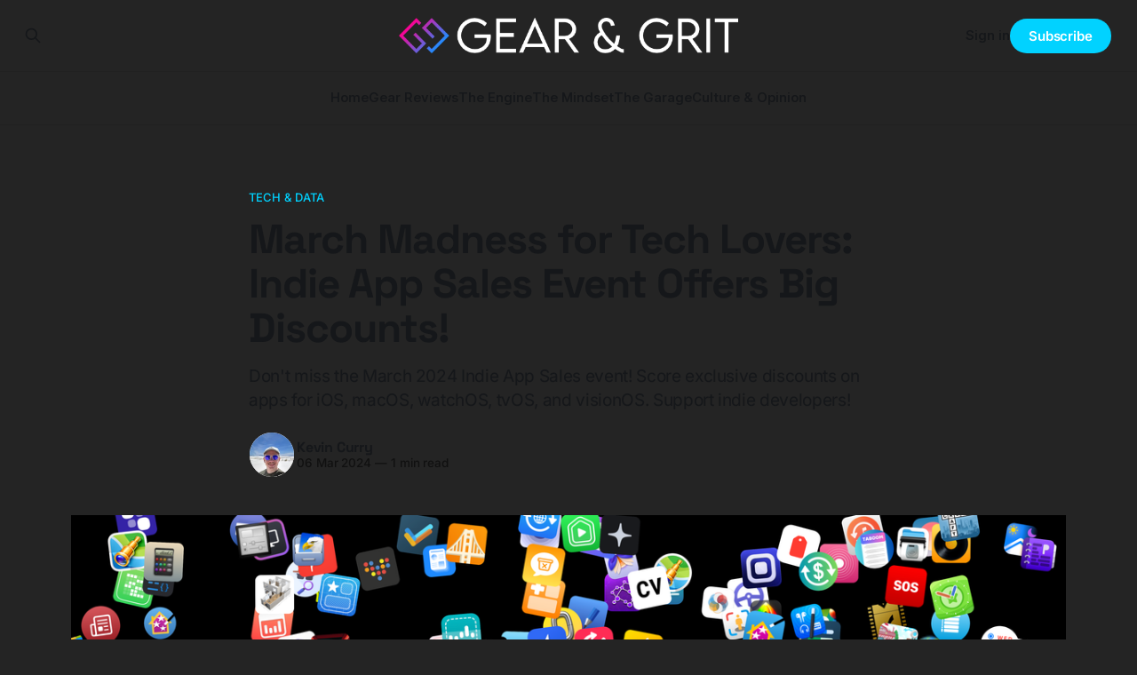

--- FILE ---
content_type: text/html; charset=utf-8
request_url: https://gearandgrit.com/march-madness-for-tech-lovers-indie-app-sales-event-offers-big-discounts/
body_size: 8349
content:
<!DOCTYPE html>
<html lang="en">
<head>

    <title>March Madness for Tech Lovers: Indie App Sales Event Offers Big Discounts!</title>
    <meta charset="utf-8">
    <meta name="viewport" content="width=device-width, initial-scale=1.0">
    
    <link rel="preload" as="style" href="https://gearandgrit.com/assets/built/screen.css?v=e6bae09289">
    <link rel="preload" as="script" href="https://gearandgrit.com/assets/built/source.js?v=e6bae09289">
    
    <link rel="preload" as="font" type="font/woff2" href="https://gearandgrit.com/assets/fonts/inter-roman.woff2?v=e6bae09289" crossorigin="anonymous">
<style>
    @font-face {
        font-family: "Inter";
        font-style: normal;
        font-weight: 100 900;
        font-display: optional;
        src: url(https://gearandgrit.com/assets/fonts/inter-roman.woff2?v=e6bae09289) format("woff2");
        unicode-range: U+0000-00FF, U+0131, U+0152-0153, U+02BB-02BC, U+02C6, U+02DA, U+02DC, U+0304, U+0308, U+0329, U+2000-206F, U+2074, U+20AC, U+2122, U+2191, U+2193, U+2212, U+2215, U+FEFF, U+FFFD;
    }
</style>

    <link rel="stylesheet" type="text/css" href="https://gearandgrit.com/assets/built/screen.css?v=e6bae09289">

    <style>
        :root {
            --background-color: #242424
        }
    </style>

    <script>
        /* The script for calculating the color contrast has been taken from
        https://gomakethings.com/dynamically-changing-the-text-color-based-on-background-color-contrast-with-vanilla-js/ */
        var accentColor = getComputedStyle(document.documentElement).getPropertyValue('--background-color');
        accentColor = accentColor.trim().slice(1);

        if (accentColor.length === 3) {
            accentColor = accentColor[0] + accentColor[0] + accentColor[1] + accentColor[1] + accentColor[2] + accentColor[2];
        }

        var r = parseInt(accentColor.substr(0, 2), 16);
        var g = parseInt(accentColor.substr(2, 2), 16);
        var b = parseInt(accentColor.substr(4, 2), 16);
        var yiq = ((r * 299) + (g * 587) + (b * 114)) / 1000;
        var textColor = (yiq >= 128) ? 'dark' : 'light';

        document.documentElement.className = `has-${textColor}-text`;
    </script>

    <meta name="description" content="Don&#x27;t miss the March 2024 Indie App Sales event! Score exclusive discounts on apps for iOS, macOS, watchOS, tvOS, and visionOS. Support indie developers!">
    <link rel="icon" href="https://gearandgrit.com/content/images/size/w256h256/2024/01/cropped-gear-grit-logo-square.png" type="image/png">
    <link rel="canonical" href="https://gearandgrit.com/march-madness-for-tech-lovers-indie-app-sales-event-offers-big-discounts/">
    <meta name="referrer" content="no-referrer-when-downgrade">
    
    <meta property="og:site_name" content="Gear &amp; Grit">
    <meta property="og:type" content="article">
    <meta property="og:title" content="March Madness for Tech Lovers: Indie App Sales Event Offers Big Discounts!">
    <meta property="og:description" content="Don&#x27;t miss the March 2024 Indie App Sales event! Score exclusive discounts on apps for iOS, macOS, watchOS, tvOS, and visionOS. Support indie developers!">
    <meta property="og:url" content="https://gearandgrit.com/march-madness-for-tech-lovers-indie-app-sales-event-offers-big-discounts/">
    <meta property="og:image" content="https://gearandgrit.com/content/images/size/w1200/2024/03/IndieMarch24.png">
    <meta property="article:published_time" content="2024-03-06T21:16:11.000Z">
    <meta property="article:modified_time" content="2024-03-06T21:16:11.000Z">
    <meta property="article:tag" content="Tech &amp;amp; Data">
    
    <meta property="article:publisher" content="https://www.facebook.com/ghost">
    <meta name="twitter:card" content="summary_large_image">
    <meta name="twitter:title" content="March Madness for Tech Lovers: Indie App Sales Event Offers Big Discounts!">
    <meta name="twitter:description" content="Don&#x27;t miss the March 2024 Indie App Sales event! Score exclusive discounts on apps for iOS, macOS, watchOS, tvOS, and visionOS. Support indie developers!">
    <meta name="twitter:url" content="https://gearandgrit.com/march-madness-for-tech-lovers-indie-app-sales-event-offers-big-discounts/">
    <meta name="twitter:image" content="https://gearandgrit.com/content/images/size/w1200/2024/03/IndieMarch24.png">
    <meta name="twitter:label1" content="Written by">
    <meta name="twitter:data1" content="Kevin Curry">
    <meta name="twitter:label2" content="Filed under">
    <meta name="twitter:data2" content="Tech &amp; Data">
    <meta name="twitter:site" content="@GearandGrit">
    <meta name="twitter:creator" content="@GearandGrit">
    <meta property="og:image:width" content="1200">
    <meta property="og:image:height" content="675">
    
    <script type="application/ld+json">
{
    "@context": "https://schema.org",
    "@type": "Article",
    "publisher": {
        "@type": "Organization",
        "name": "Gear &amp; Grit",
        "url": "https://gearandgrit.com/",
        "logo": {
            "@type": "ImageObject",
            "url": "https://gearandgrit.com/content/images/2025/10/gear-and-grit-2021-text-logo-1.png"
        }
    },
    "author": {
        "@type": "Person",
        "name": "Kevin Curry",
        "image": {
            "@type": "ImageObject",
            "url": "https://gearandgrit.com/content/images/size/w1200/2024/01/IMG_5998-1.jpeg",
            "width": 1200,
            "height": 1600
        },
        "url": "https://gearandgrit.com/author/kevin-curry/",
        "sameAs": [
            "https://x.com/GearandGrit"
        ]
    },
    "headline": "March Madness for Tech Lovers: Indie App Sales Event Offers Big Discounts!",
    "url": "https://gearandgrit.com/march-madness-for-tech-lovers-indie-app-sales-event-offers-big-discounts/",
    "datePublished": "2024-03-06T21:16:11.000Z",
    "dateModified": "2024-03-06T21:16:11.000Z",
    "image": {
        "@type": "ImageObject",
        "url": "https://gearandgrit.com/content/images/size/w1200/2024/03/IndieMarch24.png",
        "width": 1200,
        "height": 675
    },
    "keywords": "Tech & Data",
    "description": "Don&#x27;t miss the March 2024 Indie App Sales event! Score exclusive discounts on apps for iOS, macOS, watchOS, tvOS, and visionOS. Support indie developers!",
    "mainEntityOfPage": "https://gearandgrit.com/march-madness-for-tech-lovers-indie-app-sales-event-offers-big-discounts/"
}
    </script>

    <meta name="generator" content="Ghost 6.13">
    <link rel="alternate" type="application/rss+xml" title="Gear &amp; Grit" href="https://gearandgrit.com/rss/">
    <script defer src="https://cdn.jsdelivr.net/ghost/portal@~2.56/umd/portal.min.js" data-i18n="true" data-ghost="https://gearandgrit.com/" data-key="5354c42eeb7e2b650767d1f2a5" data-api="https://gear-grit.ghost.io/ghost/api/content/" data-locale="en" crossorigin="anonymous"></script><style id="gh-members-styles">.gh-post-upgrade-cta-content,
.gh-post-upgrade-cta {
    display: flex;
    flex-direction: column;
    align-items: center;
    font-family: -apple-system, BlinkMacSystemFont, 'Segoe UI', Roboto, Oxygen, Ubuntu, Cantarell, 'Open Sans', 'Helvetica Neue', sans-serif;
    text-align: center;
    width: 100%;
    color: #ffffff;
    font-size: 16px;
}

.gh-post-upgrade-cta-content {
    border-radius: 8px;
    padding: 40px 4vw;
}

.gh-post-upgrade-cta h2 {
    color: #ffffff;
    font-size: 28px;
    letter-spacing: -0.2px;
    margin: 0;
    padding: 0;
}

.gh-post-upgrade-cta p {
    margin: 20px 0 0;
    padding: 0;
}

.gh-post-upgrade-cta small {
    font-size: 16px;
    letter-spacing: -0.2px;
}

.gh-post-upgrade-cta a {
    color: #ffffff;
    cursor: pointer;
    font-weight: 500;
    box-shadow: none;
    text-decoration: underline;
}

.gh-post-upgrade-cta a:hover {
    color: #ffffff;
    opacity: 0.8;
    box-shadow: none;
    text-decoration: underline;
}

.gh-post-upgrade-cta a.gh-btn {
    display: block;
    background: #ffffff;
    text-decoration: none;
    margin: 28px 0 0;
    padding: 8px 18px;
    border-radius: 4px;
    font-size: 16px;
    font-weight: 600;
}

.gh-post-upgrade-cta a.gh-btn:hover {
    opacity: 0.92;
}</style><script async src="https://js.stripe.com/v3/"></script>
    <script defer src="https://cdn.jsdelivr.net/ghost/sodo-search@~1.8/umd/sodo-search.min.js" data-key="5354c42eeb7e2b650767d1f2a5" data-styles="https://cdn.jsdelivr.net/ghost/sodo-search@~1.8/umd/main.css" data-sodo-search="https://gear-grit.ghost.io/" data-locale="en" crossorigin="anonymous"></script>
    
    <link href="https://gearandgrit.com/webmentions/receive/" rel="webmention">
    <script defer src="/public/cards.min.js?v=e6bae09289"></script>
    <link rel="stylesheet" type="text/css" href="/public/cards.min.css?v=e6bae09289">
    <script defer src="/public/comment-counts.min.js?v=e6bae09289" data-ghost-comments-counts-api="https://gearandgrit.com/members/api/comments/counts/"></script>
    <script defer src="/public/member-attribution.min.js?v=e6bae09289"></script>
    <script defer src="/public/ghost-stats.min.js?v=e6bae09289" data-stringify-payload="false" data-datasource="analytics_events" data-storage="localStorage" data-host="https://gearandgrit.com/.ghost/analytics/api/v1/page_hit"  tb_site_uuid="57f223db-2609-45ac-b8a1-54236d155bc6" tb_post_uuid="5ec339a6-6f2c-440e-a2ac-7932609dbba6" tb_post_type="post" tb_member_uuid="undefined" tb_member_status="undefined"></script><style>:root {--ghost-accent-color: #01d2ff;}</style>
    <script defer data-domain="gearandgrit.com" src="https://plausible.io/js/script.outbound-links.js"></script>
<meta name="fo-verify" content="3760b473-7fc4-4218-ad4e-c447479d628c" />
<script>
  document.querySelectorAll('a').forEach(function(link) {
  if (link.href.includes('amazon.com') || link.href.includes('amzn.to')) {
    var affiliateCode = 'gearandgrit-20'; // Replace with your actual affiliate code
    if (link.href.includes('?')) {
      link.href += '&tag=' + affiliateCode;
    } else {
      link.href += '?tag=' + affiliateCode;
    }
  }
});
</script>
<style>
  .gh-content table:not(.gist table) th {
    #background-color: #121212;
  }
  .gh-content table:not(.gist table) td:last-child,
  .gh-content table:not(.gist table) td:first-child {
    background-image: none;
  }
  .comment-box > .header .left h2 {
  color: white;
  }
  /* General reset or small default styles */
* {
  box-sizing: border-box;
}
/* Applies only to the form with action "https://formspree.io/f/xjvnvjnn" */
form[action="https://formspree.io/f/xjvnvjnn"] {
  max-width: 400px;
  margin: 0 auto;
  font-family: sans-serif;
}

form[action="https://formspree.io/f/xjvnvjnn"] label {
  display: block;
  margin-bottom: 1rem;
  font-weight: 600;
}

form[action="https://formspree.io/f/xjvnvjnn"] input[type="text"],
form[action="https://formspree.io/f/xjvnvjnn"] input[type="email"],
form[action="https://formspree.io/f/xjvnvjnn"] textarea {
  width: 100%;
  padding: 0.6rem;
  font-size: 1rem;
  margin-top: 0.25rem;
  margin-bottom: 0.75rem;
  border: 1px solid #ccc;
  border-radius: 4px;
  box-sizing: border-box;
}

form[action="https://formspree.io/f/xjvnvjnn"] button[type="submit"] {
  display: inline-block;
  padding: 0.75rem 1.5rem;
  background-color: #007bff;
  color: #fff;
  font-size: 1rem;
  border: none;
  cursor: pointer;
  border-radius: 4px;
}

form[action="https://formspree.io/f/xjvnvjnn"] button[type="submit"]:hover {
  background-color: #0056b3;
}

</style>
    <link rel="preconnect" href="https://fonts.bunny.net"><link rel="stylesheet" href="https://fonts.bunny.net/css?family=space-grotesk:700|inter:400,500,600"><style>:root {--gh-font-heading: Space Grotesk;--gh-font-body: Inter;}</style>

</head>
<body class="post-template tag-tech-data gh-font-heading-space-grotesk gh-font-body-inter has-sans-title has-sans-body">

<div class="gh-viewport">
    
    <header id="gh-navigation" class="gh-navigation is-stacked gh-outer">
    <div class="gh-navigation-inner gh-inner">

        <div class="gh-navigation-brand">
            <a class="gh-navigation-logo is-title" href="https://gearandgrit.com">
                    <img src="https://gearandgrit.com/content/images/2025/10/gear-and-grit-2021-text-logo-1.png" alt="Gear &amp; Grit">
            </a>
            <button class="gh-search gh-icon-button" aria-label="Search this site" data-ghost-search>
    <svg xmlns="http://www.w3.org/2000/svg" fill="none" viewBox="0 0 24 24" stroke="currentColor" stroke-width="2" width="20" height="20"><path stroke-linecap="round" stroke-linejoin="round" d="M21 21l-6-6m2-5a7 7 0 11-14 0 7 7 0 0114 0z"></path></svg></button>            <button class="gh-burger gh-icon-button" aria-label="Menu">
                <svg xmlns="http://www.w3.org/2000/svg" width="24" height="24" fill="currentColor" viewBox="0 0 256 256"><path d="M224,128a8,8,0,0,1-8,8H40a8,8,0,0,1,0-16H216A8,8,0,0,1,224,128ZM40,72H216a8,8,0,0,0,0-16H40a8,8,0,0,0,0,16ZM216,184H40a8,8,0,0,0,0,16H216a8,8,0,0,0,0-16Z"></path></svg>                <svg xmlns="http://www.w3.org/2000/svg" width="24" height="24" fill="currentColor" viewBox="0 0 256 256"><path d="M205.66,194.34a8,8,0,0,1-11.32,11.32L128,139.31,61.66,205.66a8,8,0,0,1-11.32-11.32L116.69,128,50.34,61.66A8,8,0,0,1,61.66,50.34L128,116.69l66.34-66.35a8,8,0,0,1,11.32,11.32L139.31,128Z"></path></svg>            </button>
        </div>

        <nav class="gh-navigation-menu">
            <ul class="nav">
    <li class="nav-home"><a href="https://gearandgrit.com/">Home</a></li>
    <li class="nav-gear-reviews"><a href="https://gearandgrit.com/tag/gear-reviews/">Gear Reviews</a></li>
    <li class="nav-the-engine"><a href="https://gearandgrit.com/tag/the-engine/">The Engine</a></li>
    <li class="nav-the-mindset"><a href="https://gearandgrit.com/tag/the-mindset/">The Mindset</a></li>
    <li class="nav-the-garage"><a href="https://gearandgrit.com/tag/the-garage/">The Garage</a></li>
    <li class="nav-culture-opinion"><a href="https://gearandgrit.com/tag/culture-opinion/">Culture &amp; Opinion</a></li>
</ul>

        </nav>

        <div class="gh-navigation-actions">
                <button class="gh-search gh-icon-button" aria-label="Search this site" data-ghost-search>
    <svg xmlns="http://www.w3.org/2000/svg" fill="none" viewBox="0 0 24 24" stroke="currentColor" stroke-width="2" width="20" height="20"><path stroke-linecap="round" stroke-linejoin="round" d="M21 21l-6-6m2-5a7 7 0 11-14 0 7 7 0 0114 0z"></path></svg></button>                <div class="gh-navigation-members">
                            <a href="#/portal/signin" data-portal="signin">Sign in</a>
                                <a class="gh-button" href="#/portal/signup" data-portal="signup">Subscribe</a>
                </div>
        </div>

    </div>
</header>

    

<main class="gh-main">

    <article class="gh-article post tag-tech-data">

        <header class="gh-article-header gh-canvas">

                <a class="gh-article-tag" href="https://gearandgrit.com/tag/tech-data/">Tech &amp; Data</a>
            <h1 class="gh-article-title is-title">March Madness for Tech Lovers: Indie App Sales Event Offers Big Discounts!</h1>
                <p class="gh-article-excerpt is-body">Don&#x27;t miss the March 2024 Indie App Sales event! Score exclusive discounts on apps for iOS, macOS, watchOS, tvOS, and visionOS. Support indie developers!</p>

            <div class="gh-article-meta">
                <div class="gh-article-author-image instapaper_ignore">
                            <a href="/author/kevin-curry/">
                                <img class="author-profile-image" src="/content/images/size/w160/2024/01/IMG_5998-1.jpeg" alt="Kevin Curry">
                            </a>
                </div>
                <div class="gh-article-meta-wrapper">
                    <h4 class="gh-article-author-name"><a href="/author/kevin-curry/">Kevin Curry</a></h4>
                    <div class="gh-article-meta-content">
                        <time class="gh-article-meta-date" datetime="2024-03-06">06 Mar 2024</time>
                            <span class="gh-article-meta-length"><span class="bull">—</span> 1 min read</span>
                    </div>
                </div>
            </div>

                <figure class="gh-article-image">
        <img
            srcset="/content/images/size/w320/2024/03/IndieMarch24.png 320w,
                    /content/images/size/w600/2024/03/IndieMarch24.png 600w,
                    /content/images/size/w960/2024/03/IndieMarch24.png 960w,
                    /content/images/size/w1200/2024/03/IndieMarch24.png 1200w,
                    /content/images/size/w2000/2024/03/IndieMarch24.png 2000w"
            sizes="(max-width: 1200px) 100vw, 1120px"
            src="/content/images/size/w1200/2024/03/IndieMarch24.png"
            alt="March Madness for Tech Lovers: Indie App Sales Event Offers Big Discounts!"
        >
    </figure>

        </header>

        <section class="gh-content gh-canvas is-body drop-cap">
            <p>Scheduled for March 12 and 13, 2024, the <a href="https://www.indieappsales.com/?ref=gearandgrit.com" rel="noreferrer">Indie App Sales</a> event is gearing up to offer a plethora of deals on popular apps across various Apple platforms including iOS, macOS, watchOS, tvOS, and the newly introduced visionOS for Apple Vision Pro. This year, over 160 apps are slated to be part of these exclusive discounts, showcasing the diversity and creativity of indie developers. From productivity boosters like App Wrapper and Bills to Budget, to health-focused apps like CardioBot, and creative tools like Kaleidoscope, there's something for everyone.</p><p>What sets indie developers apart is their dedication and passion for creating unique apps, often as a one-person team or small groups. These developers embody the spirit of small businesses, pouring their hearts and souls into their work. Supporting them not only gets you fantastic deals on some top-notch apps but also contributes to fostering innovation and diversity within the app ecosystem.</p><p>If you've been eyeing any of the indie apps available on the App Store, the Indie App Sales event is the perfect opportunity to grab them at a discount. This event not only allows you to spruce up your Apple devices with high-quality apps but also to show your support for the hardworking individuals behind them. Mark your calendars for March 12 and 13, and prepare to discover some incredible deals that will take your Apple experience to the next level.</p><p>For more information and to prepare your wishlist, stay tuned for updates on the next <a href="https://www.indieappsales.com/?ref=gearandgrit.com" rel="noreferrer">Indie App Sales</a>. Your support makes a significant difference to indie developers worldwide, and it's a chance to enrich your tech life with some outstanding apps designed with passion and precision. Don't miss out on this opportunity to upgrade your Apple devices while backing the creative and innovative minds that define the indie app community.</p>
        </section>

    </article>

        <div class="gh-comments gh-canvas">
            
        <script defer src="https://cdn.jsdelivr.net/ghost/comments-ui@~1.3/umd/comments-ui.min.js" data-locale="en" data-ghost-comments="https://gearandgrit.com/" data-api="https://gear-grit.ghost.io/ghost/api/content/" data-admin="https://gear-grit.ghost.io/ghost/" data-key="5354c42eeb7e2b650767d1f2a5" data-title="null" data-count="true" data-post-id="65e8dca1cc0b6c0001c2595b" data-color-scheme="auto" data-avatar-saturation="60" data-accent-color="#01d2ff" data-comments-enabled="all" data-publication="Gear & Grit" crossorigin="anonymous"></script>
    
        </div>

</main>


            <section class="gh-container is-grid gh-outer">
                <div class="gh-container-inner gh-inner">
                    <h2 class="gh-container-title">Read more</h2>
                    <div class="gh-feed">
                            <article class="gh-card post">
    <a class="gh-card-link" href="/calvin-jones-park-tool-retirement-2/">
            <figure class="gh-card-image">
                <img
                    srcset="/content/images/size/w160/format/webp/2026/01/New-In-Blue-Episode-13-_-New-Tools-for-2026-and-The-Calvin-Jones-_Exit-Interview_---0-26-32.jpeg 160w,
                            /content/images/size/w320/format/webp/2026/01/New-In-Blue-Episode-13-_-New-Tools-for-2026-and-The-Calvin-Jones-_Exit-Interview_---0-26-32.jpeg 320w,
                            /content/images/size/w600/format/webp/2026/01/New-In-Blue-Episode-13-_-New-Tools-for-2026-and-The-Calvin-Jones-_Exit-Interview_---0-26-32.jpeg 600w,
                            /content/images/size/w960/format/webp/2026/01/New-In-Blue-Episode-13-_-New-Tools-for-2026-and-The-Calvin-Jones-_Exit-Interview_---0-26-32.jpeg 960w,
                            /content/images/size/w1200/format/webp/2026/01/New-In-Blue-Episode-13-_-New-Tools-for-2026-and-The-Calvin-Jones-_Exit-Interview_---0-26-32.jpeg 1200w,
                            /content/images/size/w2000/format/webp/2026/01/New-In-Blue-Episode-13-_-New-Tools-for-2026-and-The-Calvin-Jones-_Exit-Interview_---0-26-32.jpeg 2000w"
                    sizes="320px"
                    src="/content/images/size/w600/2026/01/New-In-Blue-Episode-13-_-New-Tools-for-2026-and-The-Calvin-Jones-_Exit-Interview_---0-26-32.jpeg"
                    alt="30 Years of Keeping Our Bikes Running: Calvin Jones Exits"
                    loading="lazy"
                >
            </figure>
        <div class="gh-card-wrapper">
            <h3 class="gh-card-title is-title">30 Years of Keeping Our Bikes Running: Calvin Jones Exits</h3>
                <p class="gh-card-excerpt is-body">Calvin Jones, the voice of Park Tool and DIY mechanics, retires after 30 years. A look at the legacy of the man who taught the world to wrench.</p>
            <footer class="gh-card-meta">
<!--
             -->
                    <span class="gh-card-author">By Kevin Curry</span>
                    <time class="gh-card-date" datetime="2026-01-22">22 Jan 2026</time>
                <!--
         --></footer>
        </div>
    </a>
</article>
                            <article class="gh-card post">
    <a class="gh-card-link" href="/absoluteblack-gravel-chainring-brake-tool/">
            <figure class="gh-card-image">
                <img
                    srcset="/content/images/size/w160/format/webp/2026/01/absoluteblack-oval-8-bolt-flattop-chainrings-2.jpg 160w,
                            /content/images/size/w320/format/webp/2026/01/absoluteblack-oval-8-bolt-flattop-chainrings-2.jpg 320w,
                            /content/images/size/w600/format/webp/2026/01/absoluteblack-oval-8-bolt-flattop-chainrings-2.jpg 600w,
                            /content/images/size/w960/format/webp/2026/01/absoluteblack-oval-8-bolt-flattop-chainrings-2.jpg 960w,
                            /content/images/size/w1200/format/webp/2026/01/absoluteblack-oval-8-bolt-flattop-chainrings-2.jpg 1200w,
                            /content/images/size/w2000/format/webp/2026/01/absoluteblack-oval-8-bolt-flattop-chainrings-2.jpg 2000w"
                    sizes="320px"
                    src="/content/images/size/w600/2026/01/absoluteblack-oval-8-bolt-flattop-chainrings-2.jpg"
                    alt="Why Your 12-Speed Setup Grinds in the Wet"
                    loading="lazy"
                >
            </figure>
        <div class="gh-card-wrapper">
            <h3 class="gh-card-title is-title">Why Your 12-Speed Setup Grinds in the Wet</h3>
                <p class="gh-card-excerpt is-body">absoluteBLACK’s new chainrings solve the 12-speed mud problem, plus a $13 tool to kill brake drag. Efficiency upgrades for the deliberate cyclist.</p>
            <footer class="gh-card-meta">
<!--
             -->
                    <span class="gh-card-author">By Kevin Curry</span>
                    <time class="gh-card-date" datetime="2026-01-22">22 Jan 2026</time>
                <!--
         --></footer>
        </div>
    </a>
</article>
                            <article class="gh-card post">
    <a class="gh-card-link" href="/wolf-tooth-bottom-bracket-colors-review/">
            <figure class="gh-card-image">
                <img
                    srcset="/content/images/size/w160/format/webp/2026/01/wolf-tooth-bottom-bracket-colors_1.jpg 160w,
                            /content/images/size/w320/format/webp/2026/01/wolf-tooth-bottom-bracket-colors_1.jpg 320w,
                            /content/images/size/w600/format/webp/2026/01/wolf-tooth-bottom-bracket-colors_1.jpg 600w,
                            /content/images/size/w960/format/webp/2026/01/wolf-tooth-bottom-bracket-colors_1.jpg 960w,
                            /content/images/size/w1200/format/webp/2026/01/wolf-tooth-bottom-bracket-colors_1.jpg 1200w,
                            /content/images/size/w2000/format/webp/2026/01/wolf-tooth-bottom-bracket-colors_1.jpg 2000w"
                    sizes="320px"
                    src="/content/images/size/w600/2026/01/wolf-tooth-bottom-bracket-colors_1.jpg"
                    alt="The Cure for the Creak Now Comes in Technicolor"
                    loading="lazy"
                >
            </figure>
        <div class="gh-card-wrapper">
            <h3 class="gh-card-title is-title">The Cure for the Creak Now Comes in Technicolor</h3>
                <p class="gh-card-excerpt is-body">Wolf Tooth added 5 new colors to their bottom bracket lineup. We look past the anodization to see if the Minnesota-made internals are worth the upgrade.</p>
            <footer class="gh-card-meta">
<!--
             -->
                    <span class="gh-card-author">By Kevin Curry</span>
                    <time class="gh-card-date" datetime="2026-01-22">22 Jan 2026</time>
                <!--
         --></footer>
        </div>
    </a>
</article>
                            <article class="gh-card post">
    <a class="gh-card-link" href="/no-22-titanium-stem-review/">
            <figure class="gh-card-image">
                <img
                    srcset="/content/images/size/w160/format/webp/2026/01/DSC_5186.jpg 160w,
                            /content/images/size/w320/format/webp/2026/01/DSC_5186.jpg 320w,
                            /content/images/size/w600/format/webp/2026/01/DSC_5186.jpg 600w,
                            /content/images/size/w960/format/webp/2026/01/DSC_5186.jpg 960w,
                            /content/images/size/w1200/format/webp/2026/01/DSC_5186.jpg 1200w,
                            /content/images/size/w2000/format/webp/2026/01/DSC_5186.jpg 2000w"
                    sizes="320px"
                    src="/content/images/size/w600/2026/01/DSC_5186.jpg"
                    alt="Why No. 22 Wants a Car Payment for Your Handlebar Clamp"
                    loading="lazy"
                >
            </figure>
        <div class="gh-card-wrapper">
            <h3 class="gh-card-title is-title">Why No. 22 Wants a Car Payment for Your Handlebar Clamp</h3>
                <p class="gh-card-excerpt is-body">No. 22 released a redesigned Titanium stem. It’s lighter, stronger, and costs nearly $500. Is the ride quality worth the premium? We break down the math.</p>
            <footer class="gh-card-meta">
<!--
             -->
                    <span class="gh-card-author">By Kevin Curry</span>
                    <time class="gh-card-date" datetime="2026-01-22">22 Jan 2026</time>
                <!--
         --></footer>
        </div>
    </a>
</article>
                    </div>
                </div>
            </section>

    
    <footer class="gh-footer gh-outer">
    <div class="gh-footer-inner gh-inner">

        <div class="gh-footer-bar">
            <span class="gh-footer-logo is-title">
                    <img src="https://gearandgrit.com/content/images/2025/10/gear-and-grit-2021-text-logo-1.png" alt="Gear &amp; Grit">
            </span>
            <nav class="gh-footer-menu">
                <ul class="nav">
    <li class="nav-about"><a href="https://gearandgrit.com/about/">About</a></li>
    <li class="nav-contact"><a href="https://gearandgrit.com/contact/">Contact</a></li>
    <li class="nav-bluesky"><a href="https://bsky.app/profile/kcurry.bsky.social">Bluesky</a></li>
    <li class="nav-mastodon"><a href="https://universeodon.com/@kevincurry">Mastodon</a></li>
    <li class="nav-my-ios-apps"><a href="https://curryspice.app/">My iOS Apps</a></li>
    <li class="nav-sign-up-for-newsletter"><a href="#/portal/">Sign up for Newsletter</a></li>
</ul>

            </nav>
            <div class="gh-footer-copyright">
                Powered by <a href="https://ghost.org/" target="_blank" rel="noopener">Ghost</a>
            </div>
        </div>

                <section class="gh-footer-signup">
                    <h2 class="gh-footer-signup-header is-title">
                        Gear &amp; Grit
                    </h2>
                    <p class="gh-footer-signup-subhead is-body">
                         Tools and mindset for the deliberate cyclist. Honest, real-world gear reviews paired with the science of endurance and mental toughness. Ride smarter. 
                    </p>
                    <form class="gh-form" data-members-form>
    <input class="gh-form-input" id="footer-email" name="email" type="email" placeholder="jamie@example.com" required data-members-email>
    <button class="gh-button" type="submit" aria-label="Subscribe">
        <span><span>Subscribe</span> <svg xmlns="http://www.w3.org/2000/svg" width="32" height="32" fill="currentColor" viewBox="0 0 256 256"><path d="M224.49,136.49l-72,72a12,12,0,0,1-17-17L187,140H40a12,12,0,0,1,0-24H187L135.51,64.48a12,12,0,0,1,17-17l72,72A12,12,0,0,1,224.49,136.49Z"></path></svg></span>
        <svg xmlns="http://www.w3.org/2000/svg" height="24" width="24" viewBox="0 0 24 24">
    <g stroke-linecap="round" stroke-width="2" fill="currentColor" stroke="none" stroke-linejoin="round" class="nc-icon-wrapper">
        <g class="nc-loop-dots-4-24-icon-o">
            <circle cx="4" cy="12" r="3"></circle>
            <circle cx="12" cy="12" r="3"></circle>
            <circle cx="20" cy="12" r="3"></circle>
        </g>
        <style data-cap="butt">
            .nc-loop-dots-4-24-icon-o{--animation-duration:0.8s}
            .nc-loop-dots-4-24-icon-o *{opacity:.4;transform:scale(.75);animation:nc-loop-dots-4-anim var(--animation-duration) infinite}
            .nc-loop-dots-4-24-icon-o :nth-child(1){transform-origin:4px 12px;animation-delay:-.3s;animation-delay:calc(var(--animation-duration)/-2.666)}
            .nc-loop-dots-4-24-icon-o :nth-child(2){transform-origin:12px 12px;animation-delay:-.15s;animation-delay:calc(var(--animation-duration)/-5.333)}
            .nc-loop-dots-4-24-icon-o :nth-child(3){transform-origin:20px 12px}
            @keyframes nc-loop-dots-4-anim{0%,100%{opacity:.4;transform:scale(.75)}50%{opacity:1;transform:scale(1)}}
        </style>
    </g>
</svg>        <svg class="checkmark" xmlns="http://www.w3.org/2000/svg" viewBox="0 0 52 52">
    <path class="checkmark__check" fill="none" d="M14.1 27.2l7.1 7.2 16.7-16.8"/>
    <style>
        .checkmark {
            width: 40px;
            height: 40px;
            display: block;
            stroke-width: 2.5;
            stroke: currentColor;
            stroke-miterlimit: 10;
        }

        .checkmark__check {
            transform-origin: 50% 50%;
            stroke-dasharray: 48;
            stroke-dashoffset: 48;
            animation: stroke .3s cubic-bezier(0.650, 0.000, 0.450, 1.000) forwards;
        }

        @keyframes stroke {
            100% { stroke-dashoffset: 0; }
        }
    </style>
</svg>    </button>
    <p data-members-error></p>
</form>                </section>

    </div>
</footer>    
</div>

    <div class="pswp" tabindex="-1" role="dialog" aria-hidden="true">
    <div class="pswp__bg"></div>

    <div class="pswp__scroll-wrap">
        <div class="pswp__container">
            <div class="pswp__item"></div>
            <div class="pswp__item"></div>
            <div class="pswp__item"></div>
        </div>

        <div class="pswp__ui pswp__ui--hidden">
            <div class="pswp__top-bar">
                <div class="pswp__counter"></div>

                <button class="pswp__button pswp__button--close" title="Close (Esc)"></button>
                <button class="pswp__button pswp__button--share" title="Share"></button>
                <button class="pswp__button pswp__button--fs" title="Toggle fullscreen"></button>
                <button class="pswp__button pswp__button--zoom" title="Zoom in/out"></button>

                <div class="pswp__preloader">
                    <div class="pswp__preloader__icn">
                        <div class="pswp__preloader__cut">
                            <div class="pswp__preloader__donut"></div>
                        </div>
                    </div>
                </div>
            </div>

            <div class="pswp__share-modal pswp__share-modal--hidden pswp__single-tap">
                <div class="pswp__share-tooltip"></div>
            </div>

            <button class="pswp__button pswp__button--arrow--left" title="Previous (arrow left)"></button>
            <button class="pswp__button pswp__button--arrow--right" title="Next (arrow right)"></button>

            <div class="pswp__caption">
                <div class="pswp__caption__center"></div>
            </div>
        </div>
    </div>
</div>
<script src="https://gearandgrit.com/assets/built/source.js?v=e6bae09289"></script>

<script>
  document.querySelectorAll('a').forEach(function(link) {
  if (link.href.includes('amazon.com') || link.href.includes('amzn.to')) {
    var affiliateCode = 'gearandgrit-20'; // Replace with your actual affiliate code
    if (link.href.includes('?')) {
      link.href += '&tag=' + affiliateCode;
    } else {
      link.href += '?tag=' + affiliateCode;
    }
  }
});
</script>
<script type="text/javascript" src="https://s.skimresources.com/js/157087X1623527.skimlinks.js"></script>

</body>
</html>
